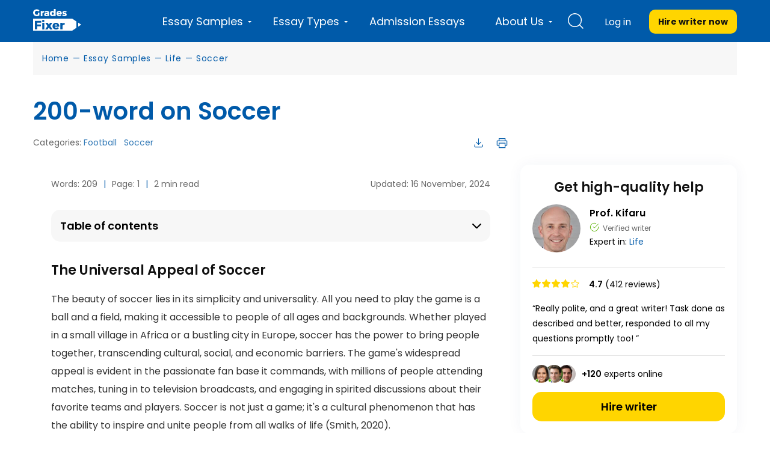

--- FILE ---
content_type: image/svg+xml
request_url: https://gradesfixer.com/wp-content/themes/essay/assets/dist/images/toc.4c57ed38.svg
body_size: -1095
content:
<svg width="15" height="9" viewBox="0 0 15 9" fill="none" xmlns="http://www.w3.org/2000/svg">
<path d="M1.125 1.5L7.5 7.875L13.875 1.5" stroke="black" stroke-width="2" stroke-linecap="round" stroke-linejoin="round"/>
</svg>
